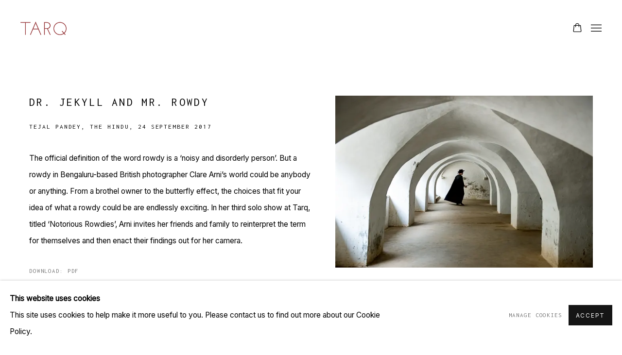

--- FILE ---
content_type: text/html; charset=utf-8
request_url: https://www.tarq.in/press/167-dr.-jekyll-and-mr.-rowdy/
body_size: 8653
content:



                        
    <!DOCTYPE html>
    <!-- Site by Artlogic - https://artlogic.net -->
    <html lang="en">
        <head>
            <meta charset="utf-8">
            <title>Dr. Jekyll and Mr. Rowdy | TARQ</title>
        <meta property="og:site_name" content="TARQ" />
        <meta property="og:title" content="Dr. Jekyll and Mr. Rowdy" />
        <meta property="og:description" content="" />
        <meta property="og:image" content="https://www.tarq.in/custom_images/1200x630c/usr/images/press/main_image/items/58/58886b4200bd467aaff4b7f060415fca/la-pantera-1-2017.jpg" />
        <meta property="og:image:width" content="1200" />
        <meta property="og:image:height" content="630" />
        <meta property="twitter:card" content="summary_large_image">
        <meta property="twitter:url" content="https://www.tarq.in/press/167-dr.-jekyll-and-mr.-rowdy/">
        <meta property="twitter:title" content="Dr. Jekyll and Mr. Rowdy">
        <meta property="twitter:description" content="">
        <meta property="twitter:text:description" content="">
        <meta property="twitter:image" content="https://www.tarq.in/custom_images/1200x630c/usr/images/press/main_image/items/58/58886b4200bd467aaff4b7f060415fca/la-pantera-1-2017.jpg">
        <link rel="canonical" href="https://www.tarq.in/press/167-dr.-jekyll-and-mr.-rowdy/" />
        <meta name="google" content="notranslate" />
            <meta name="description" content="" />
            <meta name="publication_date" content="2018-04-27 13:50:01" />
            <meta name="generator" content="Artlogic CMS - https://artlogic.net" />
            
            <meta name="accessibility_version" content="1.1"/>
            
            
                <meta name="viewport" content="width=device-width, minimum-scale=0.5, initial-scale=1.0" />

            

<link rel="icon" href="/images/favicon.ico" type="image/x-icon" />
<link rel="shortcut icon" href="/images/favicon.ico" type="image/x-icon" />

<meta name="application-name" content="TARQ"/>
<meta name="msapplication-TileColor" content="#ffffff"/>
            
            
            
                <link rel="stylesheet" media="print" href="/lib/g/2.0/styles/print.css">
                <link rel="stylesheet" media="print" href="/styles/print.css">

            <script>
            (window.Promise && window.Array.prototype.find) || document.write('<script src="/lib/js/polyfill/polyfill_es6.min.js"><\/script>');
            </script>


            
		<link data-context="helper" rel="stylesheet" type="text/css" href="/lib/webfonts/font-awesome/font-awesome-4.6.3/css/font-awesome.min.css?c=27042050002205&g=bec28e89038146b5512099031843a823"/>
		<link data-context="helper" rel="stylesheet" type="text/css" href="/lib/archimedes/styles/archimedes-frontend-core.css?c=27042050002205&g=bec28e89038146b5512099031843a823"/>
		<link data-context="helper" rel="stylesheet" type="text/css" href="/lib/archimedes/styles/accessibility.css?c=27042050002205&g=bec28e89038146b5512099031843a823"/>
		<link data-context="helper" rel="stylesheet" type="text/css" href="/lib/jquery/1.12.4/plugins/jquery.archimedes-frontend-core-plugins-0.1.css?c=27042050002205&g=bec28e89038146b5512099031843a823"/>
		<link data-context="helper" rel="stylesheet" type="text/css" href="/lib/jquery/1.12.4/plugins/fancybox-2.1.3/jquery.fancybox.css?c=27042050002205&g=bec28e89038146b5512099031843a823"/>
		<link data-context="helper" rel="stylesheet" type="text/css" href="/lib/jquery/1.12.4/plugins/fancybox-2.1.3/jquery.fancybox.artlogic.css?c=27042050002205&g=bec28e89038146b5512099031843a823"/>
		<link data-context="helper" rel="stylesheet" type="text/css" href="/lib/jquery/1.12.4/plugins/slick-1.8.1/slick.css?c=27042050002205&g=bec28e89038146b5512099031843a823"/>
		<link data-context="helper" rel="stylesheet" type="text/css" href="/lib/jquery/plugins/roomview/1.0/jquery.roomview.1.0.css?c=27042050002205&g=bec28e89038146b5512099031843a823"/>
		<link data-context="helper" rel="stylesheet" type="text/css" href="/lib/jquery/plugins/pageload/1.1/jquery.pageload.1.1.css?c=27042050002205&g=bec28e89038146b5512099031843a823"/>
		<link data-context="helper" rel="stylesheet" type="text/css" href="/core/dynamic_base.css?c=27042050002205&g=bec28e89038146b5512099031843a823"/>
		<link data-context="helper" rel="stylesheet" type="text/css" href="/core/dynamic_main.css?c=27042050002205&g=bec28e89038146b5512099031843a823"/>
		<link data-context="helper" rel="stylesheet" type="text/css" href="/core/user_custom.css?c=27042050002205&g=bec28e89038146b5512099031843a823"/>
		<link data-context="helper" rel="stylesheet" type="text/css" href="/core/dynamic_responsive.css?c=27042050002205&g=bec28e89038146b5512099031843a823"/>
		<link data-context="helper" rel="stylesheet" type="text/css" href="/lib/webfonts/artlogic-site-icons/artlogic-site-icons-1.0/artlogic-site-icons.css?c=27042050002205&g=bec28e89038146b5512099031843a823"/>
		<link data-context="helper" rel="stylesheet" type="text/css" href="/lib/jquery/plugins/plyr/3.5.10/plyr.css?c=27042050002205&g=bec28e89038146b5512099031843a823"/>
		<link data-context="helper" rel="stylesheet" type="text/css" href="/lib/styles/fouc_prevention.css?c=27042050002205&g=bec28e89038146b5512099031843a823"/>
<!-- add crtical css to improve performance -->
		<script data-context="helper"  src="/lib/jquery/1.12.4/jquery-1.12.4.min.js?c=27042050002205&g=bec28e89038146b5512099031843a823"></script>
		<script data-context="helper" defer src="/lib/g/2.0/scripts/webpack_import_helpers.js?c=27042050002205&g=bec28e89038146b5512099031843a823"></script>
		<script data-context="helper" defer src="/lib/jquery/1.12.4/plugins/jquery.browser.min.js?c=27042050002205&g=bec28e89038146b5512099031843a823"></script>
		<script data-context="helper" defer src="/lib/jquery/1.12.4/plugins/jquery.easing.min.js?c=27042050002205&g=bec28e89038146b5512099031843a823"></script>
		<script data-context="helper" defer src="/lib/jquery/1.12.4/plugins/jquery.archimedes-frontend-core-plugins-0.1.js?c=27042050002205&g=bec28e89038146b5512099031843a823"></script>
		<script data-context="helper" defer src="/lib/jquery/1.12.4/plugins/jquery.fitvids.js?c=27042050002205&g=bec28e89038146b5512099031843a823"></script>
		<script data-context="helper" defer src="/core/dynamic.js?c=27042050002205&g=bec28e89038146b5512099031843a823"></script>
		<script data-context="helper" defer src="/lib/archimedes/scripts/archimedes-frontend-core.js?c=27042050002205&g=bec28e89038146b5512099031843a823"></script>
		<script data-context="helper" defer src="/lib/archimedes/scripts/archimedes-frontend-modules.js?c=27042050002205&g=bec28e89038146b5512099031843a823"></script>
		<script data-context="helper" type="module"  traceurOptions="--async-functions" src="/lib/g/2.0/scripts/galleries_js_loader__mjs.js?c=27042050002205&g=bec28e89038146b5512099031843a823"></script>
		<script data-context="helper" defer src="/lib/g/2.0/scripts/feature_panels.js?c=27042050002205&g=bec28e89038146b5512099031843a823"></script>
		<script data-context="helper" defer src="/lib/g/themes/mode/2.1/scripts/script.js?c=27042050002205&g=bec28e89038146b5512099031843a823"></script>
		<script data-context="helper" defer src="/lib/archimedes/scripts/json2.js?c=27042050002205&g=bec28e89038146b5512099031843a823"></script>
		<script data-context="helper" defer src="/lib/archimedes/scripts/shop.js?c=27042050002205&g=bec28e89038146b5512099031843a823"></script>
		<script data-context="helper" defer src="/lib/archimedes/scripts/recaptcha.js?c=27042050002205&g=bec28e89038146b5512099031843a823"></script>
            
            

            
                


    <script>
        function get_cookie_preference(category) {
            result = false;
            try {
                var cookie_preferences = localStorage.getItem('cookie_preferences') || "";
                if (cookie_preferences) {
                    cookie_preferences = JSON.parse(cookie_preferences);
                    if (cookie_preferences.date) {
                        var expires_on = new Date(cookie_preferences.date);
                        expires_on.setDate(expires_on.getDate() + 365);
                        console.log('cookie preferences expire on', expires_on.toISOString());
                        var valid = expires_on > new Date();
                        if (valid && cookie_preferences.hasOwnProperty(category) && cookie_preferences[category]) {
                            result = true;
                        }
                    }
                }
            }
            catch(e) {
                console.warn('get_cookie_preference() failed');
                return result;
            }
            return result;
        }

        window.google_analytics_init = function(page){
            var collectConsent = true;
            var useConsentMode = false;
            var analyticsProperties = ['UA-203013170-25'];
            var analyticsCookieType = 'statistics';
            var disableGa = false;
            var sendToArtlogic = true;
            var artlogicProperties = {
                'UA': 'UA-157296318-1',
                'GA': 'G-GLQ6WNJKR5',
            };

            analyticsProperties = analyticsProperties.concat(Object.values(artlogicProperties));

            var uaAnalyticsProperties = analyticsProperties.filter((p) => p.startsWith('UA-'));
            var ga4AnalyticsProperties = analyticsProperties.filter((p) => p.startsWith('G-')).concat(analyticsProperties.filter((p) => p.startsWith('AW-')));

            if (collectConsent) {
                disableGa = !get_cookie_preference(analyticsCookieType);

                for (var i=0; i < analyticsProperties.length; i++){
                    var key = 'ga-disable-' + analyticsProperties[i];

                    window[key] = disableGa;
                }

                if (disableGa) {
                    if (document.cookie.length) {
                        var cookieList = document.cookie.split(/; */);

                        for (var i=0; i < cookieList.length; i++) {
                            var splitCookie = cookieList[i].split('='); //this.split('=');

                            if (splitCookie[0].indexOf('_ga') == 0 || splitCookie[0].indexOf('_gid') == 0 || splitCookie[0].indexOf('__utm') == 0) {
                                //h.deleteCookie(splitCookie[0]);
                                var domain = location.hostname;
                                var cookie_name = splitCookie[0];
                                document.cookie =
                                    cookie_name + "=" + ";path=/;domain="+domain+";expires=Thu, 01 Jan 1970 00:00:01 GMT";
                                // now delete the version without a subdomain
                                domain = domain.split('.');
                                domain.shift();
                                domain = domain.join('.');
                                document.cookie =
                                    cookie_name + "=" + ";path=/;domain="+domain+";expires=Thu, 01 Jan 1970 00:00:01 GMT";
                            }
                        }
                    }
                }
            }

            if (uaAnalyticsProperties.length) {
                (function(i,s,o,g,r,a,m){i['GoogleAnalyticsObject']=r;i[r]=i[r]||function(){
                (i[r].q=i[r].q||[]).push(arguments)},i[r].l=1*new Date();a=s.createElement(o),
                m=s.getElementsByTagName(o)[0];a.async=1;a.src=g;m.parentNode.insertBefore(a,m)
                })(window,document,'script','//www.google-analytics.com/analytics.js','ga');


                if (!disableGa) {
                    var anonymizeIps = false;

                    for (var i=0; i < uaAnalyticsProperties.length; i++) {
                        var propertyKey = '';

                        if (i > 0) {
                            propertyKey = 'tracker' + String(i + 1);
                        }

                        var createArgs = [
                            'create',
                            uaAnalyticsProperties[i],
                            'auto',
                        ];

                        if (propertyKey) {
                            createArgs.push({'name': propertyKey});
                        }

                        ga.apply(null, createArgs);

                        if (anonymizeIps) {
                            ga('set', 'anonymizeIp', true);
                        }

                        var pageViewArgs = [
                            propertyKey ? propertyKey + '.send' : 'send',
                            'pageview'
                        ]

                        if (page) {
                            pageViewArgs.push(page)
                        }

                        ga.apply(null, pageViewArgs);
                    }

                    if (sendToArtlogic) {
                        ga('create', 'UA-157296318-1', 'auto', {'name': 'artlogic_tracker'});

                        if (anonymizeIps) {
                            ga('set', 'anonymizeIp', true);
                        }

                        var pageViewArgs = [
                            'artlogic_tracker.send',
                            'pageview'
                        ]

                        if (page) {
                            pageViewArgs.push(page)
                        }

                        ga.apply(null, pageViewArgs);
                    }
                }
            }

            if (ga4AnalyticsProperties.length) {
                if (!disableGa || useConsentMode) {
                    (function(d, script) {
                        script = d.createElement('script');
                        script.type = 'text/javascript';
                        script.async = true;
                        script.src = 'https://www.googletagmanager.com/gtag/js?id=' + ga4AnalyticsProperties[0];
                        d.getElementsByTagName('head')[0].appendChild(script);
                    }(document));

                    window.dataLayer = window.dataLayer || [];
                    window.gtag = function (){dataLayer.push(arguments);}
                    window.gtag('js', new Date());

                    if (useConsentMode) {
                        gtag('consent', 'default', {
                            'ad_storage': 'denied',
                            'analytics_storage': 'denied',
                            'functionality_storage': 'denied',
                            'personalization_storage': 'denied',
                            'security': 'denied',
                        });

                        if (disableGa) {
                            // If this has previously been granted, it will need set back to denied (ie on cookie change)
                            gtag('consent', 'update', {
                                'analytics_storage': 'denied',
                            });
                        } else {
                            gtag('consent', 'update', {
                                'analytics_storage': 'granted',
                            });
                        }
                    }

                    for (var i=0; i < ga4AnalyticsProperties.length; i++) {
                        window.gtag('config', ga4AnalyticsProperties[i]);
                    }

                }
            }
        }

        var waitForPageLoad = true;

        if (waitForPageLoad) {
            window.addEventListener('load', function() {
                window.google_analytics_init();
                window.archimedes.archimedes_core.analytics.init();
            });
        } else {
            window.google_analytics_init();
        }
    </script>

            
            
            
            <noscript> 
                <style>
                    body {
                        opacity: 1 !important;
                    }
                </style>
            </noscript>
        </head>
        
        
        
        <body class="section-press page-press site-responsive responsive-top-size-1250 responsive-nav-slide-nav responsive-nav-side-position-right responsive-layout-forced-lists responsive-layout-forced-image-lists responsive-layout-forced-tile-lists analytics-track-all-links site-lib-version-2-0 scroll_sub_nav_enabled responsive_src_image_sizing hero_heading_title_position_overlay page-param-167-dr-jekyll-and-mr-rowdy page-param-id-167 page-param-type-press_id  layout-fixed-header site-type-template pageload-ajax-navigation-active layout-animation-enabled layout-lazyload-enabled prevent_user_image_save" data-viewport-width="1024" data-site-name="artlogicwebsite0528" data-connected-db-name="tarqmumbai" data-pathname="/press/167-dr.-jekyll-and-mr.-rowdy/"
    style="opacity: 0;"

>
            <script>document.getElementsByTagName('body')[0].className+=' browser-js-enabled';</script>
            


            
            






        <div id="responsive_slide_nav_content_wrapper">

    <div id="container">

        
    


    <div class="header-fixed-wrapper">
    <header id="header" class="clearwithin header_fixed header_transparent   header_layout_left">
        <div class="inner clearwithin">

            


<div id="logo" class=" user-custom-logo-image"><a href="/">TARQ</a></div>


            
                <div id="skiplink-container">
                    <div>
                        <a href="#main_content" class="skiplink">Skip to main content</a>
                    </div>
                </div>
            
        
            <div class="header-ui-wrapper">

                    <div id="responsive_slide_nav_wrapper" class="mobile_menu_align_center" data-nav-items-animation-delay>
                        <div id="responsive_slide_nav_wrapper_inner" data-responsive-top-size=responsive_nav_always_enabled>
                        
                            <nav id="top_nav" aria-label="Main site" class="navigation noprint clearwithin">
                                
<div id="top_nav_reveal" class="hidden"><ul><li><a href="#" role="button" aria-label="Close">Menu</a></li></ul></div>

        <ul class="topnav">
		<li class="topnav-filepath- topnav-label-home topnav-id-1"><a href="/" aria-label="Link to TARQ Home page">Home</a></li>
		<li class="topnav-filepath-exhibitions topnav-label-exhibitions topnav-id-13"><a href="/exhibitions/" aria-label="Link to TARQ Exhibitions page">Exhibitions</a></li>
		<li class="topnav-filepath-viewing-room topnav-label-viewing-room topnav-id-22"><a href="/viewing-room/" aria-label="Link to TARQ Viewing room page">Viewing room</a></li>
		<li class="topnav-filepath-artists topnav-label-artists topnav-id-11"><a href="/artists/" aria-label="Link to TARQ Artists page">Artists</a></li>
		<li class="topnav-filepath-press topnav-label-press topnav-id-18 active"><a href="/press/" aria-label="Link to TARQ Press page (current nav item)">Press</a></li>
		<li class="topnav-filepath-art-fairs topnav-label-art-fairs topnav-id-23"><a href="/art-fairs/" aria-label="Link to TARQ Art Fairs page">Art Fairs</a></li>
		<li class="topnav-filepath-events topnav-label-events topnav-id-14"><a href="/events/" aria-label="Link to TARQ Events page">Events</a></li>
		<li class="topnav-filepath-store topnav-label-store topnav-id-17"><a href="/store/" aria-label="Link to TARQ Store page">Store</a></li>
		<li class="topnav-filepath-contact topnav-label-about topnav-id-20"><a href="/contact/" aria-label="Link to TARQ About page">About</a></li>
		<li class="topnav-filepath-terms-and-conditions topnav-label-terms-and-conditions topnav-id-24"><a href="/terms-and-conditions/" aria-label="Link to TARQ Terms and Conditions page">Terms and Conditions</a></li>
		<li class="topnav-filepath-privacy-policy topnav-label-privacy-policy topnav-id-25 last"><a href="/privacy-policy/" aria-label="Link to TARQ Privacy Policy page">Privacy Policy</a></li>
	</ul>


                                
                                



                                
                            </nav>
                        
                        </div>
                    </div>
                

                <div class="header-icons-wrapper  active cart-icon-active">
                    
                    

                        



<!--excludeindexstart-->
<div id="store_cart_widget" class="">
    <div class="store_cart_widget_inner">
        <div id="scw_heading"><a href="/store/basket/" class="scw_checkout_link">Cart</a></div>
        <div id="scw_items">
            <a href="/store/basket/" aria-label="Your store basket is empty" data-currency="&#8377;">
                <span class="scw_total_items"><span class="scw_total_count">0</span><span class="scw_total_items_text"> items</span></span>
               

                    <span class="scw_total_price">
                        <span class="scw_total_price_currency widget_currency">&#8377;</span>
                        <span class="scw_total_price_amount widget_total_price" 
                                data-cart_include_vat_in_price="0" 
                                data-total_price_without_vat_in_base_currency="0" 
                                data-total_price_with_vat_in_base_currency="0"
                                data-conversion_rate='{"INR": {"conversion_rate": 1, "name": "&#8377;", "stripe_code": "inr"}}'
                                data-count="0">
                        </span>
                    </span>
      
                
            </a>
        </div>
        <div id="scw_checkout">
            <div class="scw_checkout_button"><a href="/store/basket/" class="scw_checkout_link">Checkout</a></div>
        </div>
            <div id="scw_popup" class="hidden scw_popup_always_show">
                <div id="scw_popup_inner">
                    <h3>Item added to cart</h3>
                    <div id="scw_popup_buttons_container">
                        <div class="button"><a href="/store/basket/">View cart & checkout</a></div>
                        <div id="scw_popup_close" class="link"><a href="#">Continue shopping</a></div>
                    </div>
                    <div class="clear"></div>
                </div>
            </div>
        
    </div>
</div>
<!--excludeindexend-->

                    
     
                        <div id="slide_nav_reveal" tabindex="0" role="button">Menu</div>
                </div>
                
                

                



                

                
            </div>
        </div>
        



    </header>
    </div>



        

        <div id="main_content" role="main" class="clearwithin">
            <!--contentstart-->
            



    

    
    <div class="subsection-press-record layout-no-subnav" data-search-record-type="press"
         data-search-record-id="167">

        <div class="press-header heading_wrapper clearwithin">
            <h1 class="press_entry_heading has_subtitle">Dr. Jekyll and Mr. Rowdy</h1>

            

                <div class="subtitle">
                    Tejal Pandey, The Hindu, 24 September 2017
                </div>
        </div>

        <div id="content" class="content_alt clearwithin">

            <div id="sidebar" class="clearwithin">
                    
                    <div class="image  " data-width="1800" data-height="1201">
                        <a href="https://artlogic-res.cloudinary.com/w_800,h_800,c_limit,f_auto,fl_lossy,q_auto/ws-artlogicwebsite0528/usr/images/press/main_image/items/58/58886b4200bd467aaff4b7f060415fca/la-pantera-1-2017.jpg" class="image_popup">
                            <span class="screen-reader-only">Open a larger version of the following image in a popup:</span>
                            <span class="object-fit-container"><img src="[data-uri]" class="object-fit-contain"  data-responsive-src="{'750': 'https://artlogic-res.cloudinary.com/w_750,c_limit,f_auto,fl_lossy,q_auto/ws-artlogicwebsite0528/usr/images/press/main_image/items/58/58886b4200bd467aaff4b7f060415fca/la-pantera-1-2017.jpg', '850': 'https://artlogic-res.cloudinary.com/w_850,c_limit,f_auto,fl_lossy,q_auto/ws-artlogicwebsite0528/usr/images/press/main_image/items/58/58886b4200bd467aaff4b7f060415fca/la-pantera-1-2017.jpg', '2400': 'https://artlogic-res.cloudinary.com/w_2400,c_limit,f_auto,fl_lossy,q_auto/ws-artlogicwebsite0528/usr/images/press/main_image/items/58/58886b4200bd467aaff4b7f060415fca/la-pantera-1-2017.jpg', '1600': 'https://artlogic-res.cloudinary.com/w_1600,c_limit,f_auto,fl_lossy,q_auto/ws-artlogicwebsite0528/usr/images/press/main_image/items/58/58886b4200bd467aaff4b7f060415fca/la-pantera-1-2017.jpg', '1200': 'https://artlogic-res.cloudinary.com/w_1200,c_limit,f_auto,fl_lossy,q_auto/ws-artlogicwebsite0528/usr/images/press/main_image/items/58/58886b4200bd467aaff4b7f060415fca/la-pantera-1-2017.jpg', '345': 'https://artlogic-res.cloudinary.com/w_345,c_limit,f_auto,fl_lossy,q_auto/ws-artlogicwebsite0528/usr/images/press/main_image/items/58/58886b4200bd467aaff4b7f060415fca/la-pantera-1-2017.jpg', '470': 'https://artlogic-res.cloudinary.com/w_470,c_limit,f_auto,fl_lossy,q_auto/ws-artlogicwebsite0528/usr/images/press/main_image/items/58/58886b4200bd467aaff4b7f060415fca/la-pantera-1-2017.jpg', '3000': 'https://artlogic-res.cloudinary.com/w_3000,c_limit,f_auto,fl_lossy,q_auto/ws-artlogicwebsite0528/usr/images/press/main_image/items/58/58886b4200bd467aaff4b7f060415fca/la-pantera-1-2017.jpg', '650': 'https://artlogic-res.cloudinary.com/w_650,c_limit,f_auto,fl_lossy,q_auto/ws-artlogicwebsite0528/usr/images/press/main_image/items/58/58886b4200bd467aaff4b7f060415fca/la-pantera-1-2017.jpg', '2600': 'https://artlogic-res.cloudinary.com/w_2600,c_limit,f_auto,fl_lossy,q_auto/ws-artlogicwebsite0528/usr/images/press/main_image/items/58/58886b4200bd467aaff4b7f060415fca/la-pantera-1-2017.jpg', '2800': 'https://artlogic-res.cloudinary.com/w_2800,c_limit,f_auto,fl_lossy,q_auto/ws-artlogicwebsite0528/usr/images/press/main_image/items/58/58886b4200bd467aaff4b7f060415fca/la-pantera-1-2017.jpg', '1400': 'https://artlogic-res.cloudinary.com/w_1400,c_limit,f_auto,fl_lossy,q_auto/ws-artlogicwebsite0528/usr/images/press/main_image/items/58/58886b4200bd467aaff4b7f060415fca/la-pantera-1-2017.jpg', '1000': 'https://artlogic-res.cloudinary.com/w_1000,c_limit,f_auto,fl_lossy,q_auto/ws-artlogicwebsite0528/usr/images/press/main_image/items/58/58886b4200bd467aaff4b7f060415fca/la-pantera-1-2017.jpg'}"  data-src="https://artlogic-res.cloudinary.com/w_920,h_920,c_limit,f_auto,fl_lossy,q_auto/ws-artlogicwebsite0528/usr/images/press/main_image/items/58/58886b4200bd467aaff4b7f060415fca/la-pantera-1-2017.jpg" alt="Clare Arni, La Pantera 1, 2017"  /></span>
                        </a>
                    </div>
                        <div class="caption">Clare Arni, La Pantera 1, 2017</div>

                




            </div>

            <div id="content_module" class="clearwithin">

                <div class="description prose">
                    <p>The official definition of the word rowdy is a &lsquo;noisy and disorderly person&rsquo;. But a rowdy in Bengaluru-based British photographer Clare Arni&rsquo;s world could be anybody or anything. From a brothel owner to the butterfly effect, the choices that fit your idea of what a rowdy could be are endlessly exciting. In her third solo show at Tarq, titled &lsquo;Notorious Rowdies&rsquo;, Arni invites her friends and family to reinterpret the term for themselves and then enact their findings out for her camera.</p>
                </div>

                

                    <div class="divider inner"></div>
                    <div class="simple_list">
                        <ul>
                                <li><span class="link"><a href="/usr/documents/press/download_url/167/the-hindu.pdf" class="noPopup" target="_blank" rel="noopener noreferrer">Download: pdf</a></span></li>
                        </ul>
                    </div>
                    <div class="divider inner"></div>
                    







                <div class="divider"></div>
                






    
    <div class="page_stats not-prose" id="page_stats_0">
        <div class="ps_links">
                <div class="ps_item"><a href="/press/180/" class="ps_link ps_previous">Previous</a></div>
            <div class="ps_item sep">|</div>
                <div class="ps_item"><a href="/press/216/" class="ps_link ps_next">Next</a></div>
        </div>
        <div class="ps_pages">
            <div class="ps_pages_indented">
                
                <div class="ps_page_number">482&nbsp;</div>
                <div class="left">of&nbsp;549</div>
            </div>
        </div>
        <div class="clear"></div>
    </div>


            </div>
        </div>



    </div>






            <!--contentend-->
        </div>

        


            
                

























<div id="footer" role="contentinfo" class=" advanced_footer">
    <div class="inner">
                <div class="advanced_footer_item clearwithin">
                    
        <div id="contact_info">
                <p>&nbsp;</p>
<p>&nbsp;</p>
<p>&nbsp;</p>
<p>&nbsp;</p>
        </div>

                </div>
            
            <div class="advanced_footer_item advanced_footer_item_1">
                <p>TARQ, KK (Navsari) Chambers, Ground Floor, 39 AK Nayak Marg, Fort, Mumbai 400001</p>
            </div>
            <div class="advanced_footer_item advanced_footer_item_2">
                <p>+91 22 6615 0424 | info@tarq.in</p>
            </div>
            <div class="advanced_footer_item advanced_footer_item_3">
                <p><a href="https://website-artlogicwebsite0528.artlogic.net/mailing-list/">Sign up to our mailing list</a></p>
            </div>

                <div class="advanced_footer_item clearwithin">
                    
        <div id="quick_search" class="noprint">
            <form method="get" action="/search/" id="quicksearch_form">
                <input id="quicksearch_field" type="text" class="inputField" value="Search..." name="search" aria-label="Search"/>
                <a href="javascript:void(0)" id="quicksearch_btn" role="button">Go</a>
                <input type="submit" class="nojsSubmit" value="Go" style="display: none;" />
            </form>
        </div>

                </div>
            
    
        <div id="social_links" class="clearwithin">
            <div id="instagram" class="social_links_item"><a href="https://www.instagram.com/tarqmumbai/" class=""><span class="social_media_icon instagram"></span>Instagram<span class="screen-reader-only">, opens in a new tab.</span></a></div>
        </div>

            <div class="clear"></div>
            
    <div class="copyright">
            
    <div class="small-links-container">
            <div class="cookie_notification_preferences"><a href="javascript:void(0)" role="button" class="link-no-ajax">Manage cookies</a></div>



    </div>

        <div id="copyright" class="noprint">
            <div class="copyright-text">
                    Copyright © 2023 TARQ
            </div>
                
        
        <div id="artlogic" class="noprint"><a href="https://artlogic.net/" target="_blank" rel="noopener noreferrer">
                Site by Artlogic
        </a></div>

        </div>
        
    </div>

        <div class="clear"></div>
    </div>
</div>
        <div class="clear"></div>

            <div id="cookie_notification" role="region" aria-label="Cookie banner" data-mode="consent" data-cookie-notification-settings="">
    <div class="inner">
        <div id="cookie_notification_message" class="prose">
                <p><strong>This website uses cookies</strong><br>This site uses cookies to help make it more useful to you. Please contact us to find out more about our Cookie Policy.</p>
        </div>
        <div id="cookie_notification_preferences" class="link"><a href="javascript:;" role="button">Manage cookies</a></div>
        <div id="cookie_notification_accept" class="button"><a href="javascript:;" role="button">Accept</a></div>

    </div>
</div>
    <div id="manage_cookie_preferences_popup_container">
        <div id="manage_cookie_preferences_popup_overlay"></div>
        <div id="manage_cookie_preferences_popup_inner">
            <div id="manage_cookie_preferences_popup_box" role="dialog" aria-modal="true" aria-label="Cookie preferences">
                <div id="manage_cookie_preferences_close_popup_link" class="close">
                    <a href="javascript:;" role="button" aria-label="close">
                        <svg width="20px" height="20px" viewBox="0 0 488 488" version="1.1" xmlns="http://www.w3.org/2000/svg" xmlns:xlink="http://www.w3.org/1999/xlink" aria-hidden="true">
                            <g id="Page-1" stroke="none" stroke-width="1" fill="none" fill-rule="evenodd">
                                <g id="close" fill="#5D5D5D" fill-rule="nonzero">
                                    <polygon id="Path" points="488 468 468 488 244 264 20 488 0 468 224 244 0 20 20 0 244 224 468 0 488 20 264 244"></polygon>
                                </g>
                            </g>
                        </svg>
                    </a>
                </div>
                <h2>Cookie preferences</h2>
                    <p>Check the boxes for the cookie categories you allow our site to use</p>
                
                <div id="manage_cookie_preferences_form_wrapper">
                    <div class="form form_style_simplified">

                        <form id="cookie_preferences_form">
                            <fieldset>
                                <legend class="visually-hidden">Cookie options</legend>
                                <div>
                                    <label><input type="checkbox" name="essential" disabled checked value="1"> Strictly necessary</label>
                                    <div class="note">Required for the website to function and cannot be disabled.</div>
                                </div>
                                <div>
                                    <label><input type="checkbox" name="functionality"  value="1"> Preferences and functionality</label>
                                    <div class="note">Improve your experience on the website by storing choices you make about how it should function.</div>
                                </div>
                                <div>
                                    <label><input type="checkbox" name="statistics"  value="1"> Statistics</label>
                                    <div class="note">Allow us to collect anonymous usage data in order to improve the experience on our website.</div>
                                </div>
                                <div>
                                    <label><input type="checkbox" name="marketing"  value="1"> Marketing</label>
                                    <div class="note">Allow us to identify our visitors so that we can offer personalised, targeted marketing.</div>
                                </div>
                            </fieldset>
                            
                            <div class="button">
                                <a href="javascript:;" id="cookie_preferences_form_submit" role="button">Save preferences</a>
                            </div>
                        </form>

                    </div>
                </div>
            </div>
        </div>
    </div>

        


            
    
    
    
    <div id="mailing_list_popup_container" class=" auto_popup auto_popup_exit" data-timeout="10" data-cookie-expiry="604800">
        <div id="mailing_list_popup_overlay"></div>
        <div id="mailing_list_popup_inner">
            <div id="mailing_list_popup_box" role="dialog" aria-modal="true" aria-label="Mailing list popup">
                <div id="mailinglist_signup_close_popup_link" class="close"><a href="#" aria-label="Close" role="button" tabindex="0">Close</a></div>
                <h2>Join our mailing list</h2>
            
                    

<div id="artlogic_mailinglist_signup_form_wrapper">
    <div class="form form_style_simplified form_layout_hidden_labels">

        <form id="artlogic_mailinglist_signup_form" class="mailing_list_form clearwithin  " method="post" onsubmit="return false;" data-field-error="Please fill in all required fields." data-field-thanks-heading="Thank you" data-field-error-heading="Sorry" data-field-thanks-content="You have been added to our mailing list" data-field-exists-heading="Thank you" data-field-exists-content="You are already on our mailing list">
        
            <div class="error" tabindex="-1"></div>

                
                <div id="firstname_row" class="form_row">
                                <label for="ml_firstname">First name *</label>
                                <input name="firstname" class="inputField" id="ml_firstname" type="text" required autocomplete="given-name" value="" />
                </div>
                
                <div id="lastname_row" class="form_row">
                                <label for="ml_lastname">Last name *</label>
                                <input name="lastname" class="inputField" id="ml_lastname" type="text" required autocomplete="family-name" value="" />
                </div>
                
                <div id="email_row" class="form_row">
                                <label for="ml_email">Email *</label>
                                <input name="email" class="inputField" id="ml_email" type="email" required autocomplete="email" value="" />
                </div>

                <input type="hidden" name="interests" value="">
                <input type="hidden" name="phone" value="">
                <input type="hidden" name="organisation" value="">
                <input type="hidden" name="categories" value="">
                <input type="hidden" name="position" value="">


            <input type="hidden" name="tmp_send" value="1" />
            <input type="hidden" name="lang" value="" />
            <input type="hidden" name="originating_page" value="/press/167-dr.-jekyll-and-mr.-rowdy/" />
            <input type="hidden" name="encoded_data" value="eyJub3RfaGlkZGVuIjogZmFsc2V9" />


            <div id="email_warning">
                <div id="email_warning_inner"></div>
            </div>
            

            <div id="mailing_submit_button" class="rowElem">
                <div class="button"><a class="submit_button" role="button" href="#">Signup to our mailing list</a></div>
            </div>
        </form>

            



<div id="privacy_policy_form_msg" class="privacy_policy_form_msg prose">
    <div class="asterisk">
        <p>
            * denotes required fields
        </p>
    </div>
        <p>
            We will process the personal data you have supplied in accordance with our privacy policy (available on request). You can unsubscribe or change your preferences at any time by clicking the link in our emails.
        </p>
</div>
    </div>
</div>

            </div>
        </div>
    </div>
    
    





    </div>

        </div>




            
            
                





            
            
        <!-- sentry-verification-string -->
    <!--  -->
</body>
    </html>




--- FILE ---
content_type: text/css; charset=utf-8
request_url: https://www.tarq.in/core/dynamic_base.css?c=27042050002205&g=bec28e89038146b5512099031843a823
body_size: 213
content:



    
	/* Gallery core base.css */

	@import url(/lib/g/2.0/styles/base.css?c=27042050002205&g=bec28e89038146b5512099031843a823);


	/* Theme base.css (gallery template websites) */

	@import url(/lib/g/themes/mode/2.1/styles/base.css?c=27042050002205&g=bec28e89038146b5512099031843a823);


/* Local site base.css */

    @import url(/styles/base.css?c=27042050002205&g=bec28e89038146b5512099031843a823);

    @import url(/core/user_custom.css?c=27042050002205&g=bec28e89038146b5512099031843a823);


--- FILE ---
content_type: text/css; charset=utf-8
request_url: https://www.tarq.in/core/dynamic_main.css?c=27042050002205&g=bec28e89038146b5512099031843a823
body_size: 216
content:



	/* Core layout styles */
	@import url(/lib/g/2.0/styles/layout.css?c=27042050002205&g=bec28e89038146b5512099031843a823);
	
	

		/* Theme main.css (gallery template websites) */
		@import url(/lib/g/themes/mode/2.1/styles/layout.css?c=27042050002205&g=bec28e89038146b5512099031843a823);
	
	/* Theme preset */
		
	
	

/* Website main.css */
	@import url(/styles/main.css?c=27042050002205&g=bec28e89038146b5512099031843a823);





